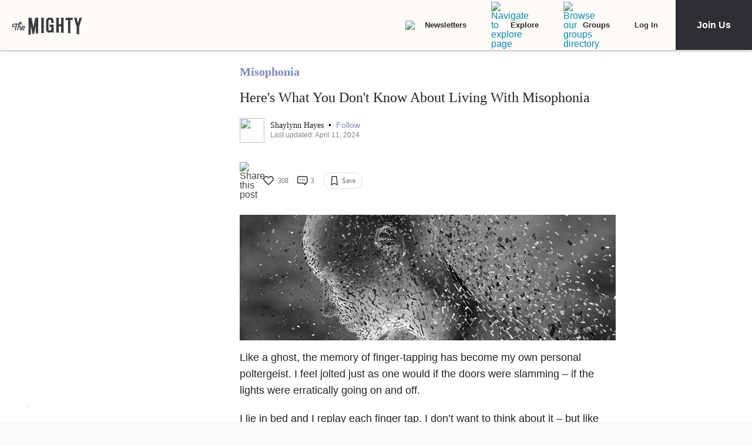

--- FILE ---
content_type: application/javascript; charset=utf-8
request_url: https://fundingchoicesmessages.google.com/f/AGSKWxXqZUYeyLHZZDO1FkGNnRYrgGxgNiDieqS6Gm0_jf41ukjmfd_e4zr_udZMaAxWSsuSZgCX2d2ZKJofmxKPs5aaLzsN1n8SZs9Whh98v6XKVcHyvY3ikiPExT_owL8IyEjst5Y8EnIIU11Sd3LBAbx0I4snweM0DCxIirHQeZQftJpw7j1zrbaTIhus/_/blogad./delivery.php?pool_id=-webAd-/ads/leaderboard?/adbug_
body_size: -1293
content:
window['7fbd989c-da48-4bf3-a593-6eaa95ce49be'] = true;